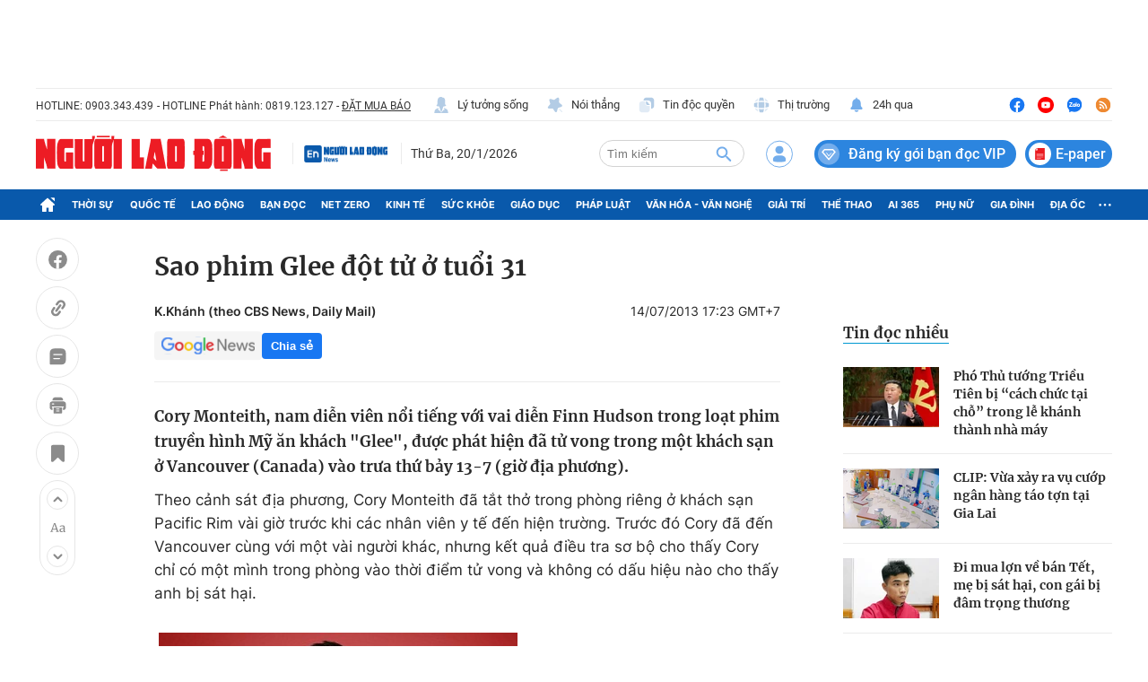

--- FILE ---
content_type: text/html; charset=UTF-8
request_url: https://auto-load-balancer.likr.tw/api/get_client_ip.php
body_size: -134
content:
"18.223.152.232"

--- FILE ---
content_type: text/html; charset=utf-8
request_url: https://nld.com.vn/detail-most-view-0.htm
body_size: 1553
content:
<div class="box-category" data-layout="29" data-cd-key=siteid196:highestviewnews:zoneid0hour24 data-cd-top=5>
        <div class="box-category-top">
            <h2 class="title-category">
                <a class="box-category-title" href="javascript:;" rel="nofollow" title="Tin đọc nhiều">
                    Tin đọc nhiều
                </a>
            </h2>
        </div>
        <div class="box-category-middle">
                            <div class="box-category-item" data-id="196260120082222378"   >
                    <a class="box-category-link-with-avatar img-resize" href="/pho-thu-tuong-trieu-tien-bi-cach-chuc-tai-cho-trong-le-khanh-thanh-nha-may-196260120082222378.htm" data-newstype="0"
                title="Phó Thủ tướng Triều Tiên bị “cách chức tại chỗ” trong lễ khánh thành nhà máy"  >
                                    <img data-type="avatar"  
                        src="https://nld.mediacdn.vn/zoom/107_67/291774122806476800/2026/1/20/trieutien-1768871900917743186517-0-0-468-749-crop-17688719371222008789468.jpeg"
                        alt="Phó Thủ tướng Triều Tiên bị “cách chức tại chỗ” trong lễ khánh thành nhà máy" loading=lazy
                        class="box-category-avatar">
                            </a>
        
        <div class="box-category-content">
            <h3 class="box-category-title-text">
                <a data-type="title" data-linktype="newsdetail" data-id="196260120082222378"
                    class="box-category-link-title" data-type="0"
                    data-newstype="0" href="/pho-thu-tuong-trieu-tien-bi-cach-chuc-tai-cho-trong-le-khanh-thanh-nha-may-196260120082222378.htm"
                    title="Phó Thủ tướng Triều Tiên bị “cách chức tại chỗ” trong lễ khánh thành nhà máy"

                   >Phó Thủ tướng Triều Tiên bị “cách chức tại chỗ” trong lễ khánh thành nhà máy</a>
                </h3>

                
                
                    </div>

        </div>
                            <div class="box-category-item" data-id="196260119174244354"   >
                    <a class="box-category-link-with-avatar img-resize" href="/clip-vua-xay-ra-vu-cuop-ngan-hang-tao-ton-tai-gia-lai-196260119174244354.htm" data-newstype="0"
                title="CLIP: Vừa xảy ra vụ cướp ngân hàng táo tợn tại Gia Lai"  >
                                    <img data-type="avatar"  
                        src="https://nld.mediacdn.vn/zoom/107_67/291774122806476800/2026/1/19/anh-man-hinh-2026-01-19-luc-173815-1768819119748374809396-42-0-1047-1608-crop-17688191265061845497529.png"
                        alt="CLIP: Vừa xảy ra vụ cướp ngân hàng táo tợn tại Gia Lai" loading=lazy
                        class="box-category-avatar">
                            </a>
        
        <div class="box-category-content">
            <h3 class="box-category-title-text">
                <a data-type="title" data-linktype="newsdetail" data-id="196260119174244354"
                    class="box-category-link-title" data-type="0"
                    data-newstype="0" href="/clip-vua-xay-ra-vu-cuop-ngan-hang-tao-ton-tai-gia-lai-196260119174244354.htm"
                    title="CLIP: Vừa xảy ra vụ cướp ngân hàng táo tợn tại Gia Lai"

                   >CLIP: Vừa xảy ra vụ cướp ngân hàng táo tợn tại Gia Lai</a>
                </h3>

                
                
                    </div>

        </div>
                            <div class="box-category-item" data-id="196260120123459953"   >
                    <a class="box-category-link-with-avatar img-resize" href="/di-mua-lon-ve-ban-tet-me-bi-sat-hai-con-gai-bi-dam-trong-thuong-196260120123459953.htm" data-newstype="0"
                title="Đi mua lợn về bán Tết, mẹ bị sát hại, con gái bị đâm trọng thương"  >
                                    <img data-type="avatar"  
                        src="https://nld.mediacdn.vn/zoom/107_67/291774122806476800/2026/1/20/lon-1-17688870966861425812085-0-0-363-581-crop-1768887140912634190469.jpg"
                        alt="Đi mua lợn về bán Tết, mẹ bị sát hại, con gái bị đâm trọng thương" loading=lazy
                        class="box-category-avatar">
                            </a>
        
        <div class="box-category-content">
            <h3 class="box-category-title-text">
                <a data-type="title" data-linktype="newsdetail" data-id="196260120123459953"
                    class="box-category-link-title" data-type="0"
                    data-newstype="0" href="/di-mua-lon-ve-ban-tet-me-bi-sat-hai-con-gai-bi-dam-trong-thuong-196260120123459953.htm"
                    title="Đi mua lợn về bán Tết, mẹ bị sát hại, con gái bị đâm trọng thương"

                   >Đi mua lợn về bán Tết, mẹ bị sát hại, con gái bị đâm trọng thương</a>
                </h3>

                
                
                    </div>

        </div>
                            <div class="box-category-item" data-id="196260119193834138"   >
                    <a class="box-category-link-with-avatar img-resize" href="/thong-tin-moi-ve-vu-cuop-ngan-hang-tao-ton-o-gia-lai-196260119193834138.htm" data-newstype="0"
                title="Thông tin mới về vụ cướp ngân hàng táo tợn ở Gia Lai"  >
                                    <video autoplay="true" muted loop playsinline
                        class="lozad-video box-category-avatar "
                        poster="https://nld.mediacdn.vn/zoom/107_67/291774122806476800/2026/1/19/giphy-9-17688257829321323488125-105-159-411-649-crop-17688261359931474082737.gif.png" alt="Thông tin mới về vụ cướp ngân hàng táo tợn ở Gia Lai"
                        data-src="https://nld.mediacdn.vn/291774122806476800/2026/1/19/giphy-9-17688257829321323488125-105-159-411-649-crop-17688261359931474082737.gif.mp4"
                        type="video/mp4">

                    </video>
                            </a>
        
        <div class="box-category-content">
            <h3 class="box-category-title-text">
                <a data-type="title" data-linktype="newsdetail" data-id="196260119193834138"
                    class="box-category-link-title" data-type="0"
                    data-newstype="0" href="/thong-tin-moi-ve-vu-cuop-ngan-hang-tao-ton-o-gia-lai-196260119193834138.htm"
                    title="Thông tin mới về vụ cướp ngân hàng táo tợn ở Gia Lai"

                   >Thông tin mới về vụ cướp ngân hàng táo tợn ở Gia Lai</a>
                </h3>

                
                
                    </div>

        </div>
                            <div class="box-category-item" data-id="196260120071319622"   >
                    <a class="box-category-link-with-avatar img-resize" href="/chien-dau-co-my-den-greenland-dan-mach-them-quan-196260120071319622.htm" data-newstype="0"
                title="Chiến đấu cơ Mỹ đến Greenland, Đan Mạch thêm quân"  >
                                    <img data-type="avatar"  
                        src="https://nld.mediacdn.vn/zoom/107_67/291774122806476800/2026/1/20/greenland-17688677552962073945399-53-0-853-1280-crop-17688678462761937727067.jpg"
                        alt="Chiến đấu cơ Mỹ đến Greenland, Đan Mạch thêm quân" loading=lazy
                        class="box-category-avatar">
                            </a>
        
        <div class="box-category-content">
            <h3 class="box-category-title-text">
                <a data-type="title" data-linktype="newsdetail" data-id="196260120071319622"
                    class="box-category-link-title" data-type="0"
                    data-newstype="0" href="/chien-dau-co-my-den-greenland-dan-mach-them-quan-196260120071319622.htm"
                    title="Chiến đấu cơ Mỹ đến Greenland, Đan Mạch thêm quân"

                   >Chiến đấu cơ Mỹ đến Greenland, Đan Mạch thêm quân</a>
                </h3>

                
                
                    </div>

        </div>
                    </div>
    </div>
<!--u: 20/01/2026 17:42:04 -->

--- FILE ---
content_type: image/svg+xml
request_url: https://static.mediacdn.vn/nld.com.vn/image/ic-fb-top-pc.svg
body_size: 115
content:
<svg width="20" height="20" viewBox="0 0 20 20" fill="none"
     xmlns="http://www.w3.org/2000/svg">
    <circle cx="9.99984" cy="9.99984" r="8.33333" fill="#1877F2"/>
    <path
        d="M12.8963 12.8117L13.2418 10.5665H11.0805V9.10959C11.0805 8.49536 11.3825 7.8966 12.3505 7.8966H13.3332V5.9852C13.3332 5.9852 12.4414 5.8335 11.5887 5.8335C9.80867 5.8335 8.64519 6.90874 8.64519 8.85534V10.5665H6.6665V12.8117H8.64519V18.2391C9.042 18.3012 9.44854 18.3335 9.86285 18.3335C10.2772 18.3335 10.6837 18.3012 11.0805 18.2391V12.8117H12.8963Z"
        fill="white"/>
</svg>
